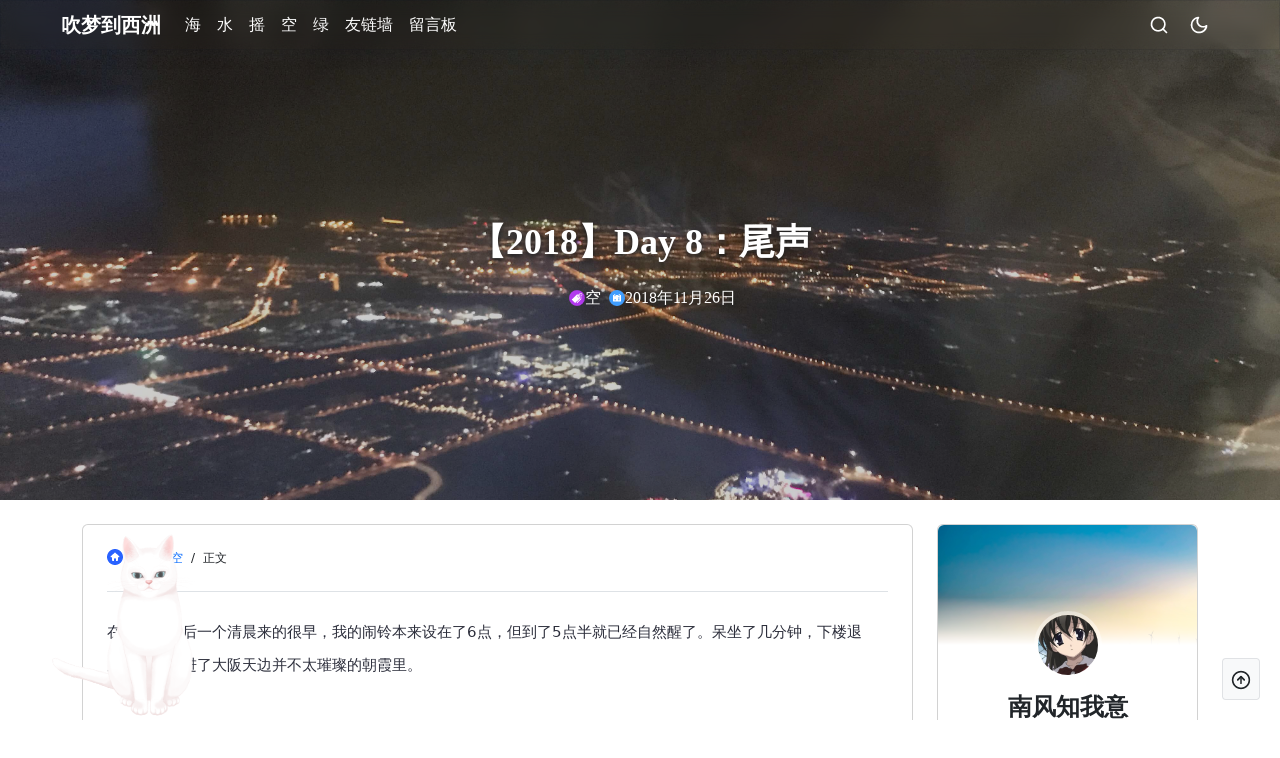

--- FILE ---
content_type: text/html; charset=UTF-8
request_url: https://sayabear.com/archives/20/
body_size: 10827
content:
<!DOCTYPE html>
<html lang="zh-cn">
<head>
    <meta charset="UTF-8">
    <meta name="viewport"
          content="width=device-width, initial-scale=1, maximum-scale=1, user-scalable=no, shrink-to-fit=no">
    <meta http-equiv="X-UA-Compatible" content="IE=edge, chrome=1">
            <meta property="og:site_name" content="吹梦到西洲"/>
        <meta property="og:type" content="article"/>
        <meta property="og:url" content="https://sayabear.com/archives/20/"/>
        <meta property="og:title" content="【2018】Day 8：尾声"/>
        <meta property="og:description" content="在日本的最后一个清晨来的很早，我的闹铃本来设在了6点，但到了5点半就已经自然醒了。呆坐了几分钟，下楼退房，一头扎进了大阪天边并不太璀璨的朝霞里。东三国搭乘御堂筋线坐一站到新大阪，步行十分钟到新大..."/>
        <meta property="og:image" content="https://cdn.sayabear.com/wp-content/uploads/2018/11/IMG_1507.jpg"/>
        <meta property="og:category" content="空"/>
        <meta property="article:author" content="南风知我意"/>
        <meta property="article:publisher" content="https://sayabear.com/"/>
        <meta property="article:published_time" content="2018-11-26T18:06:00+08:00"/>
        <meta property="article:published_first"
              content="吹梦到西洲, https://sayabear.com/archives/20/"/>
        <meta property="article:tag" content="游记"/>
        <meta name="description" content="在日本的最后一个清晨来的很早，我的闹铃本来设在了6点，但到了5点半就已经自然醒了。呆坐了几分钟，下楼退房，一头扎进了大阪天边并不太璀璨的朝霞里。东三国搭乘御堂筋线坐一站到新大阪，步行十分钟到新大..."/>
        <meta name="keywords" content="游记" />
<meta name="generator" content="Typecho 1.2.1" />
<meta name="template" content="Cuteen" />
<link rel="pingback" href="https://sayabear.com/action/xmlrpc" />
<link rel="EditURI" type="application/rsd+xml" title="RSD" href="https://sayabear.com/action/xmlrpc?rsd" />
<link rel="wlwmanifest" type="application/wlwmanifest+xml" href="https://sayabear.com/action/xmlrpc?wlw" />
<link rel="alternate" type="application/rss+xml" title="【2018】Day 8：尾声 &raquo; 吹梦到西洲 &raquo; RSS 2.0" href="https://sayabear.com/feed/archives/20/" />
<link rel="alternate" type="application/rdf+xml" title="【2018】Day 8：尾声 &raquo; 吹梦到西洲 &raquo; RSS 1.0" href="https://sayabear.com/feed/rss/archives/20/" />
<link rel="alternate" type="application/atom+xml" title="【2018】Day 8：尾声 &raquo; 吹梦到西洲 &raquo; ATOM 1.0" href="https://sayabear.com/feed/atom/archives/20/" />

		    <link rel="stylesheet" href="https://sayabear.com/usr/plugins/WenYu/assets/css/wenyu.css"></script>
		
			<style>
				body{cursor:url(https://sayabear.com/usr/plugins/WenYu/assets/images/a1.cur),default;}a,button,img{cursor:url(https://sayabear.com/usr/plugins/WenYu/assets/images/a2.cur),pointer !important;}
			</style>
			
				<script>
				function checkDebugger(){var d=new Date();debugger;var dur=Date.now()-d;if(dur<5){return false}else{return true}}function breakDebugger(){if(checkDebugger()){breakDebugger()}};breakDebugger();
				</script>
				
			<style>
				.img-full,.img-40px { transition: all 2.0s; }.img-full:hover,.img-40px:hover { transform: rotate(360deg); }
			</style>
			
				<style>
				    #sidebar-box .text-center{ transition: all 2.0s; }#sidebar-box .text-center:hover{ transform: rotate(360deg); }
				</style>
			
				<style>
				    #sidebar-box .sidebar-avatar{-webkit-animation:ani 2s linear infinite;}@keyframes ani{0%{box-shadow:0 0 0px #00BCD4;}25%{box-shadow:0 0 10px #00BCD4;}50%{box-shadow:0 0 20px #00BCD4;}75%{box-shadow:0 0 10px #00BCD4;}100%{box-shadow:0 0 0px #00BCD4;}}
				</style>
			
                <script src="https://sayabear.com/usr/plugins/WenYu/assets/Live2DMao/l2dwidget.min.js"></script>
                <script>
                 function show() {
                        config.model.jsonPath = "https://sayabear.com/usr/plugins/WenYu/assets/tororo/assets/tororo.model.json";
                        L2Dwidget.init(config)
                    }
                
                    // 配置文件官方API: https://l2dwidget.js.org/docs/class/src/index.js~L2Dwidget.html#instance-method-init
                    var config = {
                        model: {
                            jsonPath: "", // xxx.model.json 的路径
                        },
                        display: {
                            superSample: 1, // 超采样等级
                            width: 200, // canvas的宽度
                            height: 200, // canvas的高度
                            position: "left", // 显示位置：左或右
                            hOffset: 50, // canvas水平偏移
                            vOffset: 0, // canvas垂直偏移
                        },
                        mobile: {
                            show: false, // 是否在移动设备上显示
                            scale: 1, // 移动设备上的缩放
                            motion: true, // 移动设备是否开启重力感应
                        },
                        react: {
                            opacityDefault: 1, // 默认透明度
                            opacityOnHover: 1, // 鼠标移上透明度
                        },
                    }
                    window.onload = function () {
                        show();
                    }
                </script>
    		            <link rel="icon" type="image/png" href="https://cdn.sayabear.com/wp-content/uploads/2021/02/favicon.ico"><link rel="apple-touch-icon-precomposed" href="https://cdn.sayabear.com/wp-content/uploads/2021/02/favicon.ico">    <title>【2018】Day 8：尾声 - 吹梦到西洲</title>
        <link rel="stylesheet" href="https://sayabear.com/usr/themes/Cuteen/static/css/vendor.min.css">
            <link title="dark-prism" rel="stylesheet" href="https://sayabear.com/usr/themes/Cuteen/static/css/prism.css">
        <div id='LocalizeScript'><script type='text/javascript'>var CuteenConfig = {"theme_version":"5.15(20240520)","index":"https:\/\/sayabear.com","api":"https:\/\/sayabear.com\/cuteen\/api","page_size":"6","category_mid":"null","search_words":"null","post_cid":"20","static_cdn_url":"https:\/\/sayabear.com\/usr\/themes\/Cuteen\/static","is_login":false,"load_article_mode":"number","theme_url":"https:\/\/sayabear.com\/usr\/themes\/Cuteen","music_id":"id","music_media":"media","TopIndexArray":"[1,2,3]"};</script></div>    </head>
<script src="https://sayabear.com/usr/themes/Cuteen/static/js/font_3601434_nup6sgrztd.js"></script>
<style data-custom-style>
                #post-box a[data-fslightbox] {
        width: 100%;
        text-align: center;
    }

        
    
    </style><body>

<nav class="navbar navbar-expand-md fixed-top px-2 px-md-5 has-img" id="navPC">
    <div class="container-fluid">
        <ul class="navbar-nav d-md-none">
            <li class="nav-item navbar-icon">
                <svg class="icon icon-20 " aria-hidden="true" data-bs-toggle="offcanvas"
                     data-bs-target="#offcanvasNavbar">
                    <use xlink:href="#menu"></use>
                </svg>
            </li>
        </ul>

        <a class="navbar-brand m-0 me-md-3" href="https://sayabear.com/">
                            <div class="logo-text serif-font">
                    吹梦到西洲                </div>
                    </a>
        <div class="offcanvas offcanvas-start" tabindex="-1" id="offcanvasNavbar"
             aria-labelledby="offcanvasNavbarLabel">
            <div class="offcanvas-header">
                <h5 class="offcanvas-title" id="offcanvasNavbarLabel">吹梦到西洲</h5>
                <svg class='icon icon-20' aria-hidden='true' data-bs-dismiss="offcanvas" >
                    <use xlink:href='#x'></use>
                </svg>
            </div>
            <div class="offcanvas-body">
                <section class="d-md-none d-block sidebar-author position-relative">
                    <div class="sidebar-banner border-0"
                         style="background-image: url('https://cdn.sayabear.com/2024/10/19/671377642e661.jpg')"></div>
                    <div class="text-center">
                                                    <img class="sidebar-avatar" src="https://cdn.sayabear.com/wp-content/uploads/2021/02/v2-9aa55ae1ea0516f1b91ef32a30d7e0be_xl.jpg" alt="avatar">
                                            </div>
                    <h2 class="fw-bold serif-font mt-5 fs-4 text-center">南风知我意</h2>
                                        <div class="border-top">
                        <table class="text-center my-2 w-100 serif-font">
                            <tr class="fs-6 w-100">
                                <th>文章</th>
                                <th>评论</th>
                                <th>标签</th>
                            </tr>
                            <tr>
                                <td>52</td>
                                <td>140</td>
                                <td>7</td>
                            </tr>
                        </table>
                    </div>
                </section>

                <ul class="navbar-nav justify-content-start flex-grow-1 px-4 pt-4 px-md-0 pt-md-0 pe-md-3">
                    <li class="nav-item"><a target="_self" class="nav-link text-nowrap" href="https://sayabear.com/category/hai/">海</a></li><li class="nav-item"><a target="_self" class="nav-link text-nowrap" href="https://sayabear.com/category/shui/">水</a></li><li class="nav-item"><a target="_self" class="nav-link text-nowrap" href="https://sayabear.com/category/yao/">摇</a></li><li class="nav-item"><a target="_self" class="nav-link text-nowrap" href="https://sayabear.com/category/kong/">空</a></li><li class="nav-item"><a target="_self" class="nav-link text-nowrap" href="https://sayabear.com/category/lv/">绿</a></li><li class="nav-item"><a target="_self" class="nav-link text-nowrap" href="https://sayabear.com/links.html">友链墙</a></li><li class="nav-item"><a target="_self" class="nav-link text-nowrap" href="https://sayabear.com/comment.html">留言板</a></li>
                </ul>
            </div>

        </div>
        <ul class="navbar-nav">
            <li class="navbar-icon" data-bs-toggle="modal" data-bs-target="#searchModal">
                <svg class="icon icon-20" aria-hidden="true">
                    <use xlink:href="#search"></use>
                </svg>
            </li>
                        <li class="navbar-icon d-none d-md-inline-flex" onclick="Cuteen.DarkModeToggle();" data-bs-toggle="tooltip"
                data-bs-placement="bottom"
                title="昼夜切换">
                <svg class="icon icon-20 darkMode" aria-hidden="true">
                    <use xlink:href="#moon"></use>
                </svg>
            </li>
        </ul>
    </div>
</nav>

<div class="modal fade" id="searchModal" tabindex="-1" aria-labelledby="searchModalLabel" aria-hidden="true">
    <div class="modal-dialog modal-dialog-centered">
        <form class="modal-content" target="_blank">
            <div class="modal-header">
                <h5 class="modal-title" id="searchModalLabel">搜点什么</h5>
                <svg class='icon icon-20' aria-hidden='true' data-bs-dismiss="modal" >
                    <use xlink:href='#x'></use>
                </svg>
            </div>
            <div class="modal-body">
                <input value=""
                       autocomplete="off" class="form-control" name="s" type="text" placeholder="请输入搜索关键词……"
                       required/>
            </div>
            <div class="modal-footer">
                <button type="submit" class="btn btn-primary">点击搜索</button>
            </div>
        </form>
    </div>
</div>
<div id="hero-box" class="hero" style="background-image: url('https://cdn.sayabear.com/wp-content/uploads/2018/11/IMG_1507.jpg');height:500px;">
            <h3 class="post-title serif-font">【2018】Day 8：尾声</h3>
                <ul class="post-title-info serif-font">
                            <li class="md:flex d-none d-md-flex">
                    <svg class="icon" aria-hidden="true">
                        <use xlink:href="#biaoqian2"></use>
                    </svg>
                    <span>空</span>
                </li>
                        <li>
                <svg class="icon" aria-hidden="true">
                    <use xlink:href="#shijian"></use>
                </svg>
                <span>2018年11月26日</span>
            </li>
        </ul>
        </div>

<main id="wrap" class="container">



    <div class="row justify-content-center flex-row-reverse">
            <section class="col-lg-3">
        <div class="h-100 d-none d-lg-block mt-4">
            <section class="sidebar-author card">
                <div class="sidebar-banner"
                     style="background-image: url('https://cdn.sayabear.com/2024/10/19/671377642e661.jpg')"></div>
                <div class="text-center">
                                            <img class="sidebar-avatar" src="https://cdn.sayabear.com/wp-content/uploads/2021/02/v2-9aa55ae1ea0516f1b91ef32a30d7e0be_xl.jpg" alt="avatar">
                                    </div>
                <h2 class="fw-bold serif-font mt-5 fs-4 text-center">南风知我意</h2>
                                <div class="border-top">
                    <table class="text-center my-2 w-100 serif-font">
                        <tr class="fs-6 w-100">
                            <th>文章</th>
                            <th>评论</th>
                            <th>标签</th>
                        </tr>
                        <tr>
                            <td>52</td>
                            <td>140</td>
                            <td>7</td>
                        </tr>
                    </table>
                </div>
            </section>
            <section class="sidebar-comment-box card mt-4">
                <div class="px-4 py-2 my-2 d-flex align-items-center border-bottom">
                    <svg class="icon icon-20 me-1" aria-hidden="true">
                        <use xlink:href="#forhelp"></use>
                    </svg>
                    <span>最新回复</span>
                </div>
                                <div>
                                            <div class="px-3 my-2 text-xs">
                            <div class="d-flex justify-content-between mb-2">
                                <div class="d-flex align-items-center">
                                    <img class="sidebar-comment-avatar"
                                         src="https://cravatar.com/avatar/557811c50b6aad60acd687dbb495ffbc"
                                         alt="Judgement">
                                    <div>
                                        Judgement                                        <time class="d-flex align-items-center sidebar-comment-time">
                                             2025 年 09 月 07 日                                        </time>
                                    </div>
                                </div>

                            </div>
                            <a href="https://sayabear.com/archives/41/#comment-251" class="p-2 card sidebar-comment">
                                <div class="line-clamp-2">
                                    几年以后穿越回来，我悲哀的亲眼见证了“国产galgame”这个圈子的每一个人自己毁灭了这个圈子，山百合也好，片冈智，炒饭， windchaos等等，他们都犯下了无法原谅的罪孽<br>
All gone（TNO既视感）                                </div>
                            </a>
                        </div>
                                            <div class="px-3 my-2 text-xs">
                            <div class="d-flex justify-content-between mb-2">
                                <div class="d-flex align-items-center">
                                    <img class="sidebar-comment-avatar"
                                         src="https://q1.qlogo.cn/g?b=qq&nk=1958705154&s=4"
                                         alt="QLO❤">
                                    <div>
                                        QLO❤                                        <time class="d-flex align-items-center sidebar-comment-time">
                                             2025 年 08 月 02 日                                        </time>
                                    </div>
                                </div>

                            </div>
                            <a href="https://sayabear.com/archives/195/#comment-250" class="p-2 card sidebar-comment">
                                <div class="line-clamp-2">
                                    <img class="emoji" src="https://sayabear.com/usr/themes/Cuteen/static/img/emoji/aru/E884B8E7BAA2_2x.png"><img class="emoji" src="https://sayabear.com/usr/themes/Cuteen/static/img/emoji/aru/E884B8E7BAA2_2x.png">南风                                </div>
                            </a>
                        </div>
                                            <div class="px-3 my-2 text-xs">
                            <div class="d-flex justify-content-between mb-2">
                                <div class="d-flex align-items-center">
                                    <img class="sidebar-comment-avatar"
                                         src="https://q1.qlogo.cn/g?b=qq&nk=1324558821&s=4"
                                         alt="兎">
                                    <div>
                                        兎                                        <time class="d-flex align-items-center sidebar-comment-time">
                                             2025 年 08 月 01 日                                        </time>
                                    </div>
                                </div>

                            </div>
                            <a href="https://sayabear.com/archives/195/#comment-249" class="p-2 card sidebar-comment">
                                <div class="line-clamp-2">
                                    群友来点赞了，图片都从哪弄来的                                </div>
                            </a>
                        </div>
                                            <div class="px-3 my-2 text-xs">
                            <div class="d-flex justify-content-between mb-2">
                                <div class="d-flex align-items-center">
                                    <img class="sidebar-comment-avatar"
                                         src="https://cravatar.com/avatar/1fef422afd6faa1222bc7c306f28339a"
                                         alt="Popcorns">
                                    <div>
                                        Popcorns                                        <time class="d-flex align-items-center sidebar-comment-time">
                                             2025 年 08 月 01 日                                        </time>
                                    </div>
                                </div>

                            </div>
                            <a href="https://sayabear.com/archives/195/#comment-246" class="p-2 card sidebar-comment">
                                <div class="line-clamp-2">
                                    精彩！                                </div>
                            </a>
                        </div>
                                            <div class="px-3 my-2 text-xs">
                            <div class="d-flex justify-content-between mb-2">
                                <div class="d-flex align-items-center">
                                    <img class="sidebar-comment-avatar"
                                         src="https://q1.qlogo.cn/g?b=qq&nk=212245320&s=4"
                                         alt="阴天快乐">
                                    <div>
                                        阴天快乐                                        <time class="d-flex align-items-center sidebar-comment-time">
                                             2025 年 08 月 01 日                                        </time>
                                    </div>
                                </div>

                            </div>
                            <a href="https://sayabear.com/archives/195/#comment-245" class="p-2 card sidebar-comment">
                                <div class="line-clamp-2">
                                    第二时间赶到！<img class="emoji" src="https://sayabear.com/usr/themes/Cuteen/static/img/emoji/aru/E587BBE68E8C_2x.png">                                </div>
                            </a>
                        </div>
                                    </div>
            </section>
            <section class="sidebar-rand-box card mt-4">
                <div class="px-4 py-2 my-2 d-flex align-items-center border-bottom">
                    <svg class="icon icon-20 me-1" aria-hidden="true">
                        <use xlink:href="#eyeshield"></use>
                    </svg>
                    <span>随便看看</span>
                </div>
                                                    <div class="px-3 pb-3">
                        <div class="sidebar-rand-item">
                            <a class="sidebar-rand-img" href="https://sayabear.com/archives/138/"
                               style="background-image: url(https://cdn.sayabear.com/2023/hangzhou2022/IMG_1054.HEIC/cha);">
                            </a>
                            <div class="sidebar-rand-info">
                                <a href="https://sayabear.com/archives/138/">
                                    <div class="sidebar-rand-date"> 2023 年 10 月 08 日</div>
                                    <div class="sidebar-rand-title line-clamp-1">天堂很远，梦想很近</div>
                                </a>
                            </div>
                        </div>
                    </div>
                                    <div class="px-3 pb-3">
                        <div class="sidebar-rand-item">
                            <a class="sidebar-rand-img" href="https://sayabear.com/archives/33/"
                               style="background-image: url(https://cdn.sayabear.com/wp-content/uploads/2021/JAPAN2/5/ff460000cb5e364fd8fa.jpg);">
                            </a>
                            <div class="sidebar-rand-info">
                                <a href="https://sayabear.com/archives/33/">
                                    <div class="sidebar-rand-date"> 2019 年 11 月 23 日</div>
                                    <div class="sidebar-rand-title line-clamp-1">【2019】Day 6：迷雾</div>
                                </a>
                            </div>
                        </div>
                    </div>
                                    <div class="px-3 pb-3">
                        <div class="sidebar-rand-item">
                            <a class="sidebar-rand-img" href="https://sayabear.com/archives/106/"
                               style="background-image: url(https://cdn.sayabear.com/wp-content%2Fuploads%2F2021%2F04%2FIMG_1172.JPG);">
                            </a>
                            <div class="sidebar-rand-info">
                                <a href="https://sayabear.com/archives/106/">
                                    <div class="sidebar-rand-date"> 2021 年 04 月 01 日</div>
                                    <div class="sidebar-rand-title line-clamp-1">愚人节碎碎念</div>
                                </a>
                            </div>
                        </div>
                    </div>
                            </section>
        </div>
    </section>
        <div class="mt-4 col-lg-9">
            <section class="card">
                <div id="breadcrumbs" class="d-flex text-xs mx-4 py-4 border-bottom">
                    <div class="item d-flex items-center text-nowrap">
                        <svg class="icon me-1" aria-hidden="true"><use xlink:href="#home"></use></svg>
                        <a href="https://sayabear.com/" title="首页">首页</a>
                    </div>
                    <span class="mx-2">/</span>
                                            <span class="item">
                            <a href="https://sayabear.com/category/kong/"
                               title="空">空</a>
                        </span>
                        <span class="mx-2">/</span>
                                        <span class="item">正文</span>
                </div>
                <div id="post-box" class="my-4 px-3 px-md-4 h-100">
                                            <article class="typography" id="post">
                            <p>在日本的最后一个清晨来的很早，我的闹铃本来设在了6点，但到了5点半就已经自然醒了。呆坐了几分钟，下楼退房，一头扎进了大阪天边并不太璀璨的朝霞里。</p><p><a  data-fslightbox data-type="image" data-id="lightbox" href="https://cdn.sayabear.com/superbed/JAPAN1/8/1.jpg/ya"><img  class="lazy" data-src="https://cdn.sayabear.com/superbed/JAPAN1/8/1.jpg/ya"  alt="请输入图片描述" title="请输入图片描述"></a></p><p>东三国搭乘御堂筋线坐一站到新大阪，步行十分钟到新大阪搭乘新干线，走过的全都是来时的路：京都，名古屋，以及东京。很难说我对它们怀着怎样的情感，短短的半天或者一天的时间还很难感受到这些城市还蕴藏着哪些秘密与故事。它们，留给我探索的东西还有太多。</p><p><a  data-fslightbox data-type="image" data-id="lightbox" href="https://cdn.sayabear.com/superbed/JAPAN1/8/2.jpg/ya"><img  class="lazy" data-src="https://cdn.sayabear.com/superbed/JAPAN1/8/2.jpg/ya"  alt="请输入图片描述" title="请输入图片描述"></a></p><p>但是，比起那些跟着旅游团毫无自由的拍照族相比，我觉得我已经足够幸运。至少，我可以去各个神庙参拜、求签、盖上御朱印；我可以用蹩脚的日语和翻译软件去问日本人应该怎么步行去并不在推荐旅游线路上的河口浅间神社；我可以在冷风中吹三个半小时，就为了等待会在深秋的桑名举行的花火大会……写下这些，我才明白，我珍惜的并不是去了哪里，而是在这一路上我所经历的一切。</p><p><a  data-fslightbox data-type="image" data-id="lightbox" href="https://cdn.sayabear.com/superbed/JAPAN1/8/3.jpg/ya"><img  class="lazy" data-src="https://cdn.sayabear.com/superbed/JAPAN1/8/3.jpg/ya"  alt="请输入图片描述" title="请输入图片描述"></a></p><p>成田空港很大，很好逛，但是我狭小的登机箱已经装不下更多的东西了。我不知道这算不算遗憾，因为连我自己也不知道下一次来到日本会是什么时候，什么地点，和谁一起，但是总觉得未来我还会来的，我也不知道是什么心态在坚持我的这种莫名其妙的信念——</p><p>或许，我只是为了把我的御朱印帐盖满？</p><p><a  data-fslightbox data-type="image" data-id="lightbox" href="https://cdn.sayabear.com/superbed/JAPAN1/8/4.jpg/ya"><img  class="lazy" data-src="https://cdn.sayabear.com/superbed/JAPAN1/8/4.jpg/ya"  alt="请输入图片描述" title="请输入图片描述"></a></p><p>国航的返程航班延误了一个小时才起飞，在飞机上我才意识到，这是我第一次在旅途中度过自己的生日。我不知道这算不算什么“有意义的事情”，但至少，这是不一样的一天。</p><p>祝自己生日快乐吧。</p><p>毕竟再过几个小时，又是新的一天了。</p><p><em>（第一部 完）</em></p>                        </article>

                        <div class="d-flex pt-4 mt-5 align-items-center border-top">
                            <svg class="icon icon-20 me-1" aria-hidden="true">
                                <use xlink:href="#biaoqian1"></use>
                            </svg>
                            <div class="d-flex flex-wrap align-items-center text-xs space-x-2 space-y-2" id="tag">
                                <a href="https://sayabear.com/tag/%E6%B8%B8%E8%AE%B0/">游记</a>                            </div>
                        </div>

                        
                        <div class="text-center d-flex justify-content-center my-2">
                                                                                </div>
                        <div class="row m-0">
                            <div class="col-6 post-link-box rounded-start">
                                <a class="prev-card-img serif-font" href="https://sayabear.com/archives/19/"
                                   style="background-image: url(https://cdn.sayabear.com/wp-content/uploads/2018/11/IMG_1323.jpg);">
                                                                            <span class="line-clamp-2 np-text">【2018】Day 7：鹿海</span>
                                                                        <div class="text-xs post-link-text">« 上一篇</div>
                                </a>
                            </div>

                            <div class="col-6 post-link-box rounded-end">
                                <a class="next-card-img serif-font" href="https://sayabear.com/archives/21/"
                                   style="background-image: url(https://cdn.sayabear.com/wp-content/uploads/2019/02/2019020117163683.jpg);">
                                                                            <div class="line-clamp-2 np-text">歌到南风</div>
                                                                        <div class="text-xs post-link-text">下一篇 »</div>
                                </a>
                            </div>
                        </div>
                                    </div>
            </section>
                            
<section id="comments" class="card my-4 py-4 px-md-4 px-3">
    <div class="mb-4 d-flex align-items-center px-2 px-md-0">
        <svg class="icon icon-20 me-1" aria-hidden="true">
            <use xlink:href="#pinglun1"></use>
        </svg>
        评论区
    </div>
    <div class="comment-input-warp" id="respond-post-20">
        <form class="row g-3" id="comment-form" method="post" data-action="https://sayabear.com/archives/20/comment">
                            <div class="col-md-6 d-inline-flex align-items-center">
                    <img id="comment-author-avatar" width="32" height="32"
                         src="https://sayabear.com/usr/themes/Cuteen/static/img/avatar.svg" class="rounded-circle me-2 border border-2"
                         alt="头像">
                    <input id="comment-qq" type="text" class="form-control" placeholder="填写QQ获取邮箱与昵称"
                           aria-label="QQ">
                </div>
                <div class="col-md-6">
                    <input id="author" name="author" type="text" class="form-control" placeholder="昵称"
                           aria-label="昵称" value="" required>
                </div>
                <div class="col-md-6">
                    <input id="mail" name="mail" type="text" class="form-control" placeholder="邮箱" aria-label="邮箱"
                           value="" required>
                </div>
                <div class="col-md-6">
                    <input id="url" name="url" type="text" class="form-control" placeholder="http(s)://主页"
                           aria-label="主页"
                           value="" >
                </div>
                        <div class="col-md-12">
                    <textarea id="comment-textarea" rows="3" class="form-control" name="text" placeholder="评论内容"
                              aria-label="评论内容" required></textarea>
            </div>
            <div class="d-flex justify-content-between">
                <div class="position-relative">
                    <button id="OwO-btn" type="button" class="btn btn-link">✪ω✪</button>
                    <div id="OwO" class="OwO"></div>
                </div>
                <button type="submit" class="btn btn-primary" onclick="Cuteen.Comment(this)">提交评论</button>
            </div>
        </form>
    </div>
    <div id="post-comment-list" class="my-4">
        <ol class="comment-list">    <div id="comment-221" class="comment-parent">
        <div class="d-flex comment-item">
            <img class="avatar flex-shrink-0" src="https://cravatar.com/avatar/ec4401c933e1c6f44c6c7de2e116a4e8" alt="头像">
            <div class="flex-grow-1 ms-2 content">
                <div class="text-xs d-flex justify-content-between align-items-center mb-1">
                    <div class="left-info d-flex align-items-center">
                        <span class="name me-2"><a class="a-none" href="http://bfbikes.com" rel="external nofollow" target="_blank">qjmxfcjajo</a></span><br class="d-sm-none"/>
                        <span class="me-1">&nbsp;&nbsp;<svg class="icon me-1" aria-hidden="true"><use xlink:href="#chrome"></use></svg></span>
                        <span><svg class="icon me-1" aria-hidden="true"><use xlink:href="#windows"></use></svg></span>
                    </div>
                </div>
                <div class="text-xs d-flex justify-content-between align-items-center">
                    <time class="text-xs">2025年03月03日 00:43</time>
                    <div>
                        <span
                            class="comment-reply cp-comment-221 comment-reply-link"><a href="https://sayabear.com/archives/20/?replyTo=221#respond-post-20" rel="nofollow" onclick="return TypechoComment.reply('comment-221', 221);">回复</a></span>
                        <span id="cancel-comment-reply"
                              class="cancel-comment-reply cl-comment-221 comment-reply-link"
                              style="display:none"><a id="cancel-comment-reply-link" href="https://sayabear.com/archives/20/#respond-post-20" rel="nofollow" style="display:none" onclick="return TypechoComment.cancelReply();">取消</a></span>
                    </div>
                </div>
                <div class="comment-text rounded-1">
                                        <p>反讽手法运用娴熟，令人会心一笑。</p>                </div>
            </div>
        </div>
            </div>
    <div id="comment-27" class="comment-parent">
        <div class="d-flex comment-item">
            <img class="avatar flex-shrink-0" src="https://cravatar.com/avatar/d41d8cd98f00b204e9800998ecf8427e" alt="头像">
            <div class="flex-grow-1 ms-2 content">
                <div class="text-xs d-flex justify-content-between align-items-center mb-1">
                    <div class="left-info d-flex align-items-center">
                        <span class="name me-2">督哒子</span><br class="d-sm-none"/>
                        <span class="me-1">&nbsp;&nbsp;<svg class="icon me-1" aria-hidden="true"><use xlink:href="#chrome"></use></svg></span>
                        <span><svg class="icon me-1" aria-hidden="true"><use xlink:href="#windows"></use></svg></span>
                    </div>
                </div>
                <div class="text-xs d-flex justify-content-between align-items-center">
                    <time class="text-xs">2018年12月01日 21:31</time>
                    <div>
                        <span
                            class="comment-reply cp-comment-27 comment-reply-link"><a href="https://sayabear.com/archives/20/?replyTo=27#respond-post-20" rel="nofollow" onclick="return TypechoComment.reply('comment-27', 27);">回复</a></span>
                        <span id="cancel-comment-reply"
                              class="cancel-comment-reply cl-comment-27 comment-reply-link"
                              style="display:none"><a id="cancel-comment-reply-link" href="https://sayabear.com/archives/20/#respond-post-20" rel="nofollow" style="display:none" onclick="return TypechoComment.cancelReply();">取消</a></span>
                    </div>
                </div>
                <div class="comment-text rounded-1">
                                        <p>小姐姐的文读着真舒适鸭。<br>
PS：x m s l QuQ</p>                </div>
            </div>
        </div>
            </div>
</ol>        <div class="All_Pagination">
                    </div>
    </div>

</section>


<script type="text/javascript">
    (function () {
        window.TypechoComment = {
            dom: function (id) {
                return document.getElementById(id)
            },
            pom: function (id) {
                return document.getElementsByClassName(id)[0]
            },
            iom: function (id, dis) {
                var alist = document.getElementsByClassName(id);
                if (alist) {
                    for (var idx = 0; idx < alist.length; idx++) {
                        var mya = alist[idx];
                        mya.style.display = dis
                    }
                }
            },
            create: function (tag, attr) {
                var el = document.createElement(tag);
                for (var key in attr) {
                    el.setAttribute(key, attr[key])
                }
                return el
            },
            reply: function (cid, coid) {
                var comment = this.dom(cid),
                    response = this.dom("respond-post-20"),
                    input = this.dom("comment-parent"),
                    form = "form" === response.tagName ? response : response.getElementsByTagName("form")[0],
                    textarea = response.getElementsByTagName("textarea")[0];
                if (null == input) {
                    input = this.create("input", {
                        "type": "hidden",
                        "name": "parent",
                        "id": "comment-parent"
                    });
                    form.appendChild(input)
                }
                input.setAttribute("value", coid);
                if (null == this.dom("comment-form-place-holder")) {
                    var holder = this.create("div", {
                        "id": "comment-form-place-holder"
                    });
                    response.parentNode.insertBefore(holder, response)
                }
                comment.children[0].insertAdjacentElement('afterend', response);
                this.iom("comment-reply", "");
                this.pom("cp-" + cid).style.display = "none";
                this.iom("cancel-comment-reply", "none");
                this.pom("cl-" + cid).style.display = "";
                if (null != textarea && "text" === textarea.name) textarea.focus()
                return false
            },
            cancelReply: function () {
                var response = this.dom("respond-post-20"),
                    holder = this.dom("comment-form-place-holder"),
                    input = this.dom("comment-parent");
                if (null != input) input.parentNode.removeChild(input)
                if (null == holder) return true
                this.iom("comment-reply", "");
                this.iom("cancel-comment-reply", "none");
                holder.parentNode.insertBefore(response, holder);
                return false
            }
        }
    })();

</script>


            
        </div>
    </div>


</main>

<footer id="footer" class="bg-white p-4 text-center mt-4">
    <p class="small">
        &copy; 2026        <a href="https://sayabear.com/">吹梦到西洲</a>
    </p>
    <p class="small">
                    <svg class='icon icon-20' aria-hidden='true'>
                <use xlink:href='#ICP'></use>
            </svg>
            <a href="https://beian.miit.gov.cn/#/Integrated/index" target="_blank"> 皖ICP备19002893号-3</a>
                    </p>
    <!-- 此处版权可以修改或删除，建议保留，谢谢 -->
    <p class="small"> Powered by <a href="http://typecho.org" target="_blank">Typecho</a> ※ Theme is <a
                href="https://blog.zwying.com" target="_blank">Cuteen</a></p>
</footer>

    <div id="tool" class="d-grid gap-1">
                <div onclick="Cuteen.DarkModeToggle();" class="right-btn-icon p-2 d-block d-sm-none">
            <svg class="icon icon-20 darkMode" aria-hidden="true">
                <use xlink:href="#moon"></use>
            </svg>
        </div>
        <div class="right-btn-icon p-2" onclick="window.scroll({top: 0, left: 0, behavior: 'smooth'});">
            <svg class="icon icon-20" aria-hidden="true">
                <use xlink:href="#arrow-up-circle"></use>
            </svg>
        </div>
    </div>
    <!--Headroom-->
    <!--MathJax-->
    <script async id="MathJax-script" src="https://sayabear.com/usr/themes/Cuteen/static/js/mathjax/tex-chtml.js"></script>
    <script>
        MathJax = {
            options: {renderActions: {addMenu: [0, "", ""]}},
            tex: {inlineMath: [["$", "$"], ["\\(", "\\)"]]},
            svg: {fontCache: "global"}
        }
    </script>

    <script src="https://sayabear.com/usr/themes/Cuteen/static/js/message.js"></script>
    <script src="https://sayabear.com/usr/themes/Cuteen/static/js/OwO.js"></script>
    <script src="https://sayabear.com/usr/themes/Cuteen/static/js/lazyload.min.js"></script>
    <script src="https://sayabear.com/usr/themes/Cuteen/static/js/fslightbox.js"></script>
    <script src="https://sayabear.com/usr/themes/Cuteen/include/prism.js"></script>
    <script src="https://sayabear.com/usr/themes/Cuteen/static/js/main.js"></script>
    <script src="https://sayabear.com/usr/themes/Cuteen/static/js/bootstrap.bundle.min.js"></script>
    <script src="https://sayabear.com/usr/themes/Cuteen/static/js/smooth.min.js"></script>
<script type="text/javascript" src="https://sayabear.com/usr/plugins/WenYu/assets/js/public.js"></script>
				<script>
					if(sessionStorage.getItem("isReload")==null){setTimeout(function(){$.message({title:getTimeState(),message:"欢迎访问 "+$(".m-t-sm").find(".text-lt").text()+" ！",type:"success",autoHide:!1,time:"5000"})},1000);sessionStorage.setItem("isReload",true)}
				</script>
				</body>
</html>

--- FILE ---
content_type: text/css
request_url: https://sayabear.com/usr/plugins/WenYu/assets/css/wenyu.css
body_size: 500
content:
.text_centere{text-align:center;}.text_noselect{user-select:none;}.text_side_lv{padding:10px 20px;border-left:5px solid #28a745;background:#f8f9fa;border-radius:3px;}.text_side_huang{padding:10px 20px;border-left:5px solid #ffc107;background:#f8f9fa;border-radius:3px;}.text_side_hong{padding:10px 20px;border-left:5px solid #dc3545;background:#f8f9fa;border-radius:3px;}.text_side_lan{padding:10px 20px;border-left:5px solid #0d6efd;background:#f8f9fa;border-radius:3px;}.text_color{background-image:linear-gradient( to left,orangered,orange,gold,lightgreen,cyan,dodgerblue,mediumpurple,hotpink,orangered);background-size:110vw;-webkit-background-clip:text;background-clip:text;color:transparent;-webkit-animation:rainbowan 60s linear infinite;animation:rainbowan 60s linear infinite;}@-webkit-keyframes rainbowan{to{background-position:-2000vw;}}.text_bold{font-weight:bold;}.text_italics{font-style:italic;}.img_noselect{-webkit-user-drag:none;}.img_circular{border-radius:50%;}.img_shadow{border:1px solid #ccc;box-shadow:0 0 5px rgba(0,0,0,.2);}.img_Rcorners{border-radius:5px;}.img_shadow_Rcorners{border-radius:5px;border:1px solid #ccc;box-shadow:0 0 5px rgba(0,0,0,.2);}.img_gray{-webkit-filter:grayscale(100%);}

--- FILE ---
content_type: text/css
request_url: https://sayabear.com/usr/themes/Cuteen/static/css/prism.css
body_size: 2343
content:
/* PrismJS 1.26.0
https://prismjs.com/download.html#themes=prism-okaidia&languages=[base64]&plugins=line-highlight+line-numbers+show-language+highlight-keywords+toolbar+copy-to-clipboard+download-button */
code[class*=language-], pre[class*=language-] {
    color: #f8f8f2;
    background: 0 0;
    text-shadow: 0 1px rgba(0, 0, 0, .3);
    font-family: 'Cascadia Mono','Microsoft YaHei', Consolas, Monaco, 'Andale Mono', 'Ubuntu Mono', monospace;
    font-size: 13px;
    text-align: left;
    white-space: pre;
    word-spacing: normal;
    word-break: normal;
    word-wrap: normal;
    line-height: 1.5rem;
    tab-size: 4;
    -webkit-hyphens: none;
    -moz-hyphens: none;
    -ms-hyphens: none;
    hyphens: none
}

pre[class*=language-] {
    padding: 1em;
    overflow: auto;
    border-radius: .3em
}

:not(pre) > code[class*=language-], pre[class*=language-] {
    background: #272822
}

:not(pre) > code[class*=language-] {
    padding: .1em;
    border-radius: .3em;
    white-space: normal
}

.token.cdata, .token.comment, .token.doctype, .token.prolog {
    color: #8292a2
}

.token.punctuation {
    color: #f8f8f2
}

.token.namespace {
    opacity: .7
}

.token.constant, .token.deleted, .token.property, .token.symbol, .token.tag {
    color: #f92672
}

.token.boolean, .token.number {
    color: #ae81ff
}

.token.attr-name, .token.builtin, .token.char, .token.inserted, .token.selector, .token.string {
    color: #a6e22e
}

.language-css .token.string, .style .token.string, .token.entity, .token.operator, .token.url, .token.variable {
    color: #f8f8f2
}

.token.atrule, .token.attr-value, .token.class-name, .token.function {
    color: #e6db74
}

.token.keyword {
    color: #66d9ef
}

.token.important, .token.regex {
    color: #fd971f
}

.token.bold, .token.important {
    font-weight: 700
}

.token.italic {
    font-style: italic
}

.token.entity {
    cursor: help
}

pre[data-line] {
    position: relative;
    padding: 1em 0 1em 3em
}

.line-highlight {
    position: absolute;
    left: 0;
    right: 0;
    padding: inherit 0;
    margin-top: 1em;
    background: hsla(24, 20%, 50%, .08);
    background: linear-gradient(to right, hsla(24, 20%, 50%, .1) 70%, hsla(24, 20%, 50%, 0));
    pointer-events: none;
    line-height: inherit;
    white-space: pre
}

@media print {
    .line-highlight {
        -webkit-print-color-adjust: exact;
        color-adjust: exact
    }
}

.line-highlight:before, .line-highlight[data-end]:after {
    content: attr(data-start);
    position: absolute;
    top: .4em;
    left: .6em;
    min-width: 1em;
    padding: 0 .5em;
    background-color: hsla(24, 20%, 50%, .4);
    color: #f4f1ef;
    font: bold 65%/1.5 sans-serif;
    text-align: center;
    vertical-align: .3em;
    border-radius: 999px;
    text-shadow: none;
    box-shadow: 0 1px #fff
}

.line-highlight[data-end]:after {
    content: attr(data-end);
    top: auto;
    bottom: .4em
}

.line-numbers .line-highlight:after, .line-numbers .line-highlight:before {
    content: none
}

pre[id].linkable-line-numbers span.line-numbers-rows {
    pointer-events: all
}

pre[id].linkable-line-numbers span.line-numbers-rows > span:before {
    cursor: pointer
}

pre[id].linkable-line-numbers span.line-numbers-rows > span:hover:before {
    background-color: rgba(128, 128, 128, .2)
}

pre[class*=language-].line-numbers {
    position: relative;
    padding-left: 3.8em;
    counter-reset: linenumber
}

pre[class*=language-].line-numbers > code {
    position: relative;
    white-space: inherit;
    padding: 0;
    margin: 0;
}

.line-numbers .line-numbers-rows {
    position: absolute;
    pointer-events: none;
    top: 0;
    font-size: 100%;
    left: -3.8em;
    width: 3em;
    letter-spacing: -1px;
    border-right: 1px solid #999;
    -webkit-user-select: none;
    -moz-user-select: none;
    -ms-user-select: none;
    user-select: none
}

.line-numbers-rows > span {
    display: block;
    counter-increment: linenumber;

}

.line-numbers-rows > span:before {
    content: counter(linenumber);
    color: #999;
    display: block;
    padding-right: .8em;
    text-align: right
}

div.code-toolbar {
    position: relative
}

div.code-toolbar > .toolbar {
    position: absolute;
    z-index: 10;
    top: .3em;
    right: .2em;
    transition: opacity .3s ease-in-out;
    opacity: 0
}

div.code-toolbar:hover > .toolbar {
    opacity: 1
}

div.code-toolbar:focus-within > .toolbar {
    opacity: 1
}

div.code-toolbar > .toolbar > .toolbar-item {
    display: inline-block
}

div.code-toolbar > .toolbar > .toolbar-item > a {
    cursor: pointer
}

div.code-toolbar > .toolbar > .toolbar-item > button {
    background: 0 0;
    border: 0;
    color: inherit;
    font: inherit;
    line-height: normal;
    overflow: visible;
    padding: 0;
    -webkit-user-select: none;
    -moz-user-select: none;
    -ms-user-select: none
}

div.code-toolbar > .toolbar > .toolbar-item > a, div.code-toolbar > .toolbar > .toolbar-item > button, div.code-toolbar > .toolbar > .toolbar-item > span {
    color: #bbb;
    font-size: .8em;
    padding: 0 .5em;
    background: #f5f2f0;
    background: rgba(224, 224, 224, .2);
    box-shadow: 0 2px 0 0 rgba(0, 0, 0, .2);
    border-radius: .5em
}

div.code-toolbar > .toolbar > .toolbar-item > a:focus, div.code-toolbar > .toolbar > .toolbar-item > a:hover, div.code-toolbar > .toolbar > .toolbar-item > button:focus, div.code-toolbar > .toolbar > .toolbar-item > button:hover, div.code-toolbar > .toolbar > .toolbar-item > span:focus, div.code-toolbar > .toolbar > .toolbar-item > span:hover {
    /*color: inherit;*/
    text-decoration: none
}

.code-toolbar{
    position: relative;
    background: #000;
    padding-top: 2.5rem;
}
.code-toolbar::before{
    content: " ";
    position: absolute;
    border-radius: 50%;
    background: #fc625d;
    width: 0.6875rem;
    height: 0.6875rem;
    left: 1.375rem;
    top: 0.9rem;
    box-shadow: 1.25rem 0 #fdbc40, 2.5rem 0 #35cd4b;
    z-index: 2;
}

pre[class*="language-"].line-numbers {
    position: relative;
    /*修改*/
    padding: 3px 3px 3px 3.8em;
    counter-reset: linenumber;
    max-height: 400px;/*修改*/
    background: #151515;/*修改*/
    border: none;
}



--- FILE ---
content_type: application/javascript
request_url: https://sayabear.com/usr/themes/Cuteen/static/js/OwO.js
body_size: 1483
content:
class OwO {
    constructor(option) {
        const defaultOption = {
            logo: 'OwO表情',
            button: document.getElementById('OwO-btn'),
            container: document.getElementById('OwO'),
            target: document.getElementById('comment-textarea'),
            position: 'down',
            width: '100%',
            maxHeight: '250px',
            api: CuteenConfig.static_cdn_url + '/img/emoji/emoji.json'
        };
        option = Object.assign({}, defaultOption, option);

        this.container = option.container;
        this.button = option.button;
        this.target = option.target;
        if (option.position === 'up') {
            this.container.classList.add('OwO-up');
        }


        const xhr = new XMLHttpRequest();
        xhr.onreadystatechange = () => {
            if (xhr.readyState === 4) {
                if (xhr.status >= 200 && xhr.status < 300 || xhr.status === 304) {
                    this.odata = JSON.parse(xhr.responseText);
                    this.init(option);
                } else {
                    console.log('OwO data request was unsuccessful: ' + xhr.status);
                }
            }
        };
        xhr.open('get', option.api, true);
        xhr.send(null);
    }

    init(option) {
        this.area = option.target;
        this.packages = Object.keys(this.odata);

        // fill in HTML <div class="OwO-logo"><span>${option.logo}</span></div>
        let html = `
            
            <div class="OwO-body" style="width: ${option.width}">`;

        for (let i = 0; i < this.packages.length; i++) {

            html += `
                <ul class="OwO-items OwO-items-${this.odata[this.packages[i]].type}" style="max-height: ${parseInt(option.maxHeight) - 53 + 'px'};">`;

            let opackage = this.odata[this.packages[i]].container;
            for (let i = 0; i < opackage.length; i++) {

                html += `
<li class="OwO-item" title="${opackage[i].text}" data-id="${opackage[i].data}">
<img class="emoji lazy" data-src="${CuteenConfig.static_cdn_url }/img/${ opackage[i].icon}" alt="${opackage[i].text}"/></li>`;
            }
            html += `
                </ul>`;
        }

        html += `
                <div class="OwO-bar">
                    <ul class="OwO-packages">`;

        for (let i = 0; i < this.packages.length; i++) {

            html += `<li><span>${this.packages[i]}</span></li>`
        }

        html += `
                    </ul>
                </div>
            </div>
            `;
        this.container.innerHTML = html;

        this.button.addEventListener('click', () => {
            this.toggle();
        });

        this.container.getElementsByClassName('OwO-body')[0].addEventListener('click', (e) => {
            let target = null;
            if (e.target.classList.contains('OwO-item')) {
                target = e.target;
            } else if (e.target.parentNode.classList.contains('OwO-item')) {
                target = e.target.parentNode;
            }
            if (target) {
                const cursorPos = this.area.selectionEnd;
                let areaValue = this.area.value;
                this.area.value = areaValue.slice(0, cursorPos) + target.dataset.id + areaValue.slice(cursorPos);
                this.area.focus();
                this.toggle();
            }
        });

        this.packagesEle = this.container.getElementsByClassName('OwO-packages')[0];
        for (let i = 0; i < this.packagesEle.children.length; i++) {
            ((index) => {
                this.packagesEle.children[i].addEventListener('click', () => {
                    this.tab(index);
                });
            })(i);
        }

        this.tab(0);
    }

    toggle() {
        if (this.container.classList.contains('OwO-open')) {
            this.container.classList.remove('OwO-open');
        } else {
            this.container.classList.add('OwO-open');
            Cuteen.LazyLoad()
        }
    }

    tab(index) {
        const itemsShow = this.container.getElementsByClassName('OwO-items-show')[0];
        if (itemsShow) {
            itemsShow.classList.remove('OwO-items-show');
        }
        this.container.getElementsByClassName('OwO-items')[index].classList.add('OwO-items-show');

        const packageActive = this.container.getElementsByClassName('OwO-package-active')[0];
        if (packageActive) {
            packageActive.classList.remove('OwO-package-active');
        }
        this.packagesEle.getElementsByTagName('li')[index].classList.add('OwO-package-active');
    }
}

--- FILE ---
content_type: application/javascript
request_url: https://sayabear.com/usr/themes/Cuteen/static/js/message.js
body_size: 5384
content:
/**
 * 一款优雅的原生JS页面消息提示插件，兼容性良好，无任何依赖
 *
 * @author 或许吧（jesseqin）
 * @origin https://www.jq22.com/jquery-info23550
 * @modified Myles Yang
 * @gitee 
 * @github 
 */
;(function (root, Msg) {
	if (typeof exports === 'object' && typeof module !== 'undefined') {
		module.exports = Msg
	} else if (typeof define === 'function' && define.amd) {
		define([], function () {
			return Msg(root);
		});
	} else {
		root.Qmsg = Msg(root);
	}
})(this, function (global) {
	'use strict';

	// assign 兼容处理
	if (typeof Object.assign != 'function') {
		Object.assign = function (target) {
			if (target == null) {
				throw new TypeError('Cannot convert undefined or null to object');
			}

			target = Object(target);
			for (var index = 1; index < arguments.length; index++) {
				var source = arguments[index];
				if (source != null) {
					for (var key in source) {
						if (Object.prototype.hasOwnProperty.call(source, key)) {
							target[key] = source[key];
						}
					}
				}
			}
			return target;
		}
	}

	// 'classList' 兼容处理，add，remove不支持传入多个cls参数
	if (!("classList" in document.documentElement)) {
		Object.defineProperty(HTMLElement.prototype, 'classList', {
			get: function () {
				var self = this;

				function update(fn) {
					return function (value) {
						var classes = self.className.split(/\s+/g),
							index = classes.indexOf(value);
						fn(classes, index, value);
						self.className = classes.join(" ");
					}
				}

				return {
					add: update(function (classes, index, value) {
						if (!~index) classes.push(value);
					}),

					remove: update(function (classes, index) {
						if (~index) classes.splice(index, 1);
					}),

					toggle: update(function (classes, index, value) {
						if (~index)
							classes.splice(index, 1);
						else
							classes.push(value);
					}),

					contains: function (value) {
						return !!~self.className.split(/\s+/g).indexOf(value);
					},

					item: function (i) {
						return self.className.split(/\s+/g)[i] || null;
					}
				};
			}
		});
	}

	/**
	 * 声明插件名称
	 */
	var PLUGIN_NAME = "qmsg";

	/**
	 * 命名空间 用于css和事件
	 */
	var NAMESPACE = global && global.QMSG_GLOBALS && global.QMSG_GLOBALS.NAMESPACE || PLUGIN_NAME;

	/**
	 * 状态 & 动画
	 * 显示中，显示完成，关闭中
	 */
	var STATES = {
		opening: 'MessageMoveIn',
		done: '',
		closing: 'MessageMoveOut'
	}

	/**
	 * 全局默认配置
	 * 可在引入js之前通过QMSG_GLOBALS.DEFAULTS进行配置
	 * position {String} 位置，仅支持'center','right','left',默认'center'
	 * type {String} 类型，支持'info','warning','success','error','loading'
	 * showClose {Boolean} 是否显示关闭图标，默认为false不显示
	 * timeout {Number} 多久后自动关闭，单位ms,默认2500
	 * autoClose {Boolean} 是否自动关闭，默认true,注意在type为loading的时候自动关闭为false
	 * content {String} 提示的内容
	 * onClose {Function} 关闭的回调函数
	 */
	var DEFAULTS = Object.assign({
		position: 'center',
		type: "info",
		showClose: false,
		timeout: 5000,
		animation: true,
		autoClose: true,
		content: "",
		onClose: null,
		maxNums: 5,
		html: false
	}, global && global.QMSG_GLOBALS && global.QMSG_GLOBALS.DEFAULTS);

	/**
	 * 设置icon html代码
	 */
	var ICONS = {
		info: '<svg viewBox="0 0 1024 1024" xmlns="http://www.w3.org/2000/svg" width="16" height="16"><path d="M512 64q190.016 4.992 316.512 131.488T960 512q-4.992 190.016-131.488 316.512T512 960q-190.016-4.992-316.512-131.488T64 512q4.992-190.016 131.488-316.512T512 64zm67.008 275.008q26.016 0 43.008-15.488t16.992-41.504-16.992-41.504-42.496-15.488-42.496 15.488-16.992 41.504 16.992 41.504 42.016 15.488zm12 360q0-6.016.992-16T592 664l-52.992 60.992q-8 8.992-16.512 14.016T508 742.016q-8.992-4-8-14.016l88-276.992q4.992-28-8.992-48t-44.992-24q-35.008.992-76.512 29.504t-72.512 72.512v15.008q-.992 10.016 0 19.008l52.992-60.992q8-8.992 16.512-14.016T468 437.024q10.016 4.992 7.008 16l-87.008 276q-7.008 24.992 7.008 44.512T444 800.032q50.016-.992 84-28.992t63.008-72z" fill="#909399"/></svg>',
		warning: '<svg viewBox="0 0 1024 1024" xmlns="http://www.w3.org/2000/svg" width="16" height="16"><path d="M512 64C264.64 64 64 264.64 64 512c0 247.424 200.64 448 448 448 247.488 0 448-200.576 448-448 0-247.36-200.512-448-448-448zm0 704c-26.432 0-48-21.504-48-48s21.568-48 48-48c26.624 0 48 21.504 48 48s-21.376 48-48 48zm48-240c0 26.56-21.376 48-48 48-26.432 0-48-21.44-48-48V304c0-26.56 21.568-48 48-48 26.624 0 48 21.44 48 48v224z" fill="#E6A23C"/></svg>',
		error: '<svg viewBox="0 0 1024 1024" xmlns="http://www.w3.org/2000/svg" width="16" height="16"><path d="M512 64C264.58 64 64 264.58 64 512s200.58 448 448 448 448-200.57 448-448S759.42 64 512 64zm158.39 561.14a32 32 0 1 1-45.25 45.26L512 557.26 398.86 670.4a32 32 0 0 1-45.25-45.26L466.75 512 353.61 398.86a32 32 0 0 1 45.25-45.25L512 466.74l113.14-113.13a32 32 0 0 1 45.25 45.25L557.25 512z" fill="#F56C6C"/></svg>',
		success: '<svg viewBox="0 0 1024 1024" xmlns="http://www.w3.org/2000/svg" width="16" height="16"><path d="M512 64q190.016 4.992 316.512 131.488T960 512q-4.992 190.016-131.488 316.512T512 960q-190.016-4.992-316.512-131.488T64 512q4.992-190.016 131.488-316.512T512 64zm-56 536l-99.008-99.008q-12-11.008-27.488-11.008t-27.008 11.488-11.488 26.496 11.008 27.008l127.008 127.008q11.008 11.008 27.008 11.008t27.008-11.008l263.008-263.008q15.008-15.008 9.504-36.512t-27.008-27.008-36.512 9.504z" fill="#67C23A"/></svg>',
		loading: '<svg class="animate-turn" width="16" height="16" viewBox="0 0 48 48" fill="none" xmlns="http://www.w3.org/2000/svg"><path fill="#fff" fill-opacity=".01" d="M0 0h48v48H0z"/><path d="M4 24c0 11.046 8.954 20 20 20s20-8.954 20-20S35.046 4 24 4" stroke="#409eff" stroke-width="4" stroke-linecap="round" stroke-linejoin="round"/><path d="M36 24c0-6.627-5.373-12-12-12s-12 5.373-12 12 5.373 12 12 12" stroke="#409eff" stroke-width="4" stroke-linecap="round" stroke-linejoin="round"/></svg>',
		close: '<svg width="16" height="16" viewBox="0 0 48 48" fill="none" xmlns="http://www.w3.org/2000/svg"><rect width="48" height="48" fill="white" fill-opacity="0.01"/><path d="M14 14L34 34" stroke="#909399" stroke-width="4" stroke-linecap="round" stroke-linejoin="round"/><path d="M14 34L34 14" stroke="#909399" stroke-width="4" stroke-linecap="round" stroke-linejoin="round"/></svg>',
	}

	/**
	 * 是否支持动画属性
	 * @type {Boolean}
	 */
	var CAN_ANIMATION = (function () {
		var style = document.createElement('div').style;
		return style.animationName !== undefined ||
			style.WebkitAnimationName !== undefined ||
			style.MozAnimationName !== undefined ||
			style.msAnimationName !== undefined ||
			style.OAnimationName !== undefined;
	})();

	/**
	 * 生成带插件名的名称
	 * @param {...String}
	 * @returns {String}
	 */
	function namespacify() {
		var res = NAMESPACE;
		for (var i = 0; i < arguments.length; ++i) {
			res += '-' + arguments[i];
		}
		return res;
	}

	/**
	 * 每条消息的构造函数
	 * @param {Objetc} opts 配置参数，参考DEFAULTS
	 */
	function Msg(opts) {
		var oMsg = this;
		oMsg.settings = Object.assign({}, DEFAULTS, opts || {});
		oMsg.id = Qmsg.instanceCount;
		var timeout = oMsg.settings.timeout;
		timeout = timeout && parseInt(timeout >= 0) && parseInt(timeout) <= Math.NEGATIVE_INFINITY ? parseInt(timeout) : DEFAULTS.timeout;
		oMsg.timeout = timeout;
		oMsg.settings.timeout = timeout;
		oMsg.timer = null;
		var $elem = document.createElement("div");
		var $svg = ICONS[oMsg.settings.type || 'info'];
		var contentClassName = namespacify("content-" + oMsg.settings.type || 'info');
		contentClassName += oMsg.settings.showClose ? ' ' + namespacify('content-with-close') : ''
		var content = oMsg.settings.content || '';
		var $closeSvg = ICONS['close'];
		var $closeIcon = oMsg.settings.showClose ? '<i class="qmsg-icon qmsg-icon-close">' + $closeSvg + '</i>' : '';
		var $span = document.createElement("span");
		if (oMsg.settings.html) {
			$span.innerHTML = content;
		} else {
			$span.innerText = content;
		}
		$elem.innerHTML = '<div class="qmsg-content">\
            <div class="' + contentClassName + '">\
                <i class="qmsg-icon">' + $svg + '</i>' + $span.outerHTML + $closeIcon +
			'</div>\
		</div>';

		$elem.classList.add(namespacify('item'));
		$elem.style.textAlign = oMsg.settings.position;
		var $wrapper = document.querySelector('.' + NAMESPACE);
		if (!$wrapper) {
			$wrapper = document.createElement("div");
			// $wrapper.classList.add(NAMESPACE, namespacify('wrapper'), namespacify('is-initialized'));
			$wrapper.classList.add(NAMESPACE);
			$wrapper.classList.add(namespacify('wrapper'));
			$wrapper.classList.add(namespacify('is-initialized'));
			document.body.appendChild($wrapper);
		}
		$wrapper.appendChild($elem);
		oMsg.$wrapper = $wrapper;
		oMsg.$elem = $elem;
		setState(oMsg, 'opening');
		if (oMsg.settings.showClose) { // 关闭按钮绑定点击事件
			$elem.querySelector(".qmsg-icon-close").addEventListener('click', function () {
				oMsg.close();
			}.bind($elem));
		}
		$elem.addEventListener("animationend", function (e) {   // 监听动画完成
			var target = e.target, animationName = e.animationName;
			if (animationName === STATES['closing']) {
				clearInterval(this.timer);
				this.destroy();
			}
			target.style.animationName = '';
		}.bind(oMsg));
		if (oMsg.settings.autoClose) { // 自动关闭
			var intvMs = 10; // 定时器频率
			oMsg.timer = setInterval(function () {
				this.timeout -= intvMs;
				if (this.timeout <= 0) {
					clearInterval(this.timer)
					this.close();
				}
			}.bind(oMsg), intvMs);
			oMsg.$elem.addEventListener('mouseover', function () {
				clearInterval(this.timer)
			}.bind(oMsg));
			oMsg.$elem.addEventListener('mouseout', function () {
				if (this.state !== 'closing') { // 状态为关闭则不重启定时器
					this.timer = setInterval(function () {
						this.timeout -= intvMs;
						if (this.timeout <= 0) {
							clearInterval(this.timer);
							this.close();
						}
					}.bind(oMsg), intvMs);
				}
			}.bind(oMsg));
		}
	}

	function setState(inst, state) {
		if (!state || !STATES[state]) return;
		inst.state = state;
		inst.$elem.style.animationName = STATES[state];
	}

	/**
	 * 直接销毁元素，不会触发关闭回调函数
	 */
	Msg.prototype.destroy = function () {
		this.$elem.parentNode && this.$elem.parentNode.removeChild(this.$elem);
		clearInterval(this.timer);
		Qmsg.remove(this.id);
	}
	/**
	 * 关闭，支持动画则会触发动画事件
	 */
	Msg.prototype.close = function () {
		setState(this, 'closing');
		if (!CAN_ANIMATION) { // 不支持动画
			this.destroy();
		} else {
			Qmsg.remove(this.id);
		}
		var callback = this.settings.onClose;
		if (callback && callback instanceof Function) {
			callback.call(this);
		}
	}

	/**
	 * 设置消息数量统计
	 * @private
	 */
	function setMsgCount(oMsg) {
		var countClassName = namespacify('count');
		var $content = oMsg.$elem.querySelector('[class^="qmsg-content-"]'),
			$count = $content.querySelector('.' + countClassName);
		if (!$count) {
			$count = document.createElement("span");
			$count.classList.add(countClassName);
			$content.appendChild($count);
		}
		$count.innerHTML = oMsg.count;
		$count.style.animationName = "";
		$count.style.animationName = "MessageShake";
		oMsg.timeout = oMsg.settings.timeout || DEFAULTS.timeout;
	}

	/**
	 * 合并参数为配置信息，用于创建Msg实例
	 * @param {String} txt 文本内容
	 * @param {Object} config 配置
	 * @private
	 */
	function mergeArgs(txt, config) {
		var opts = Object.assign({}, DEFAULTS);
		if (arguments.length === 0) {
			return opts;
		}
		if (txt instanceof Object) {
			return Object.assign(opts, txt);
		} else {
			opts.content = txt.toString();
		}
		if (config instanceof Object) {
			return Object.assign(opts, config)
		}
		return opts;
	}

	/**
	 * 通过配置信息 来判断是否为同一条消息,并返回消息实例
	 * @param {Object} params 配置项
	 * @private
	 */
	function judgeReMsg(params) {
		params = params || {};
		var opt = JSON.stringify(params)
		var oInx = -1;
		var oMsg;
		for (var i in this.oMsgs) {
			var oMsgItem = this.oMsgs[i];
			if (oMsgItem.config === opt) {
				oInx = i;
				oMsg = oMsgItem.inst;
				break;
			}
		}
		if (oInx < 0) {
			this.instanceCount++;
			var oItem = {};
			oItem.id = this.instanceCount;
			oItem.config = opt;
			oMsg = new Msg(params);
			oMsg.id = this.instanceCount;
			oMsg.count = '';
			oItem.inst = oMsg;
			this.oMsgs[this.instanceCount] = oItem;
			var len = this.oMsgs.length;
			var maxNums = this.maxNums;
			/**
			 * 关闭多余的消息
			 */
			if (len > maxNums) {
				var oIndex = 0;
				var oMsgs = this.oMsgs;
				for (oIndex; oIndex < len - maxNums; oIndex++) {
					oMsgs[oIndex] && oMsgs[oIndex].inst.settings.autoClose && oMsgs[oIndex].inst.close();
				}
			}
		} else {
			oMsg.count = !oMsg.count ? 2 : oMsg.count >= 99 ? oMsg.count : oMsg.count + 1;
			setMsgCount(oMsg);
		}
		oMsg.$elem.setAttribute("data-count", oMsg.count);
		return oMsg;
	}


	var Qmsg = {
		version: '0.0.1',
		instanceCount: 0,
		oMsgs: [],
		maxNums: DEFAULTS.maxNums || 5,
		config: function (cfg) {
			DEFAULTS = cfg && cfg instanceof Object ? Object.assign(DEFAULTS, cfg) : DEFAULTS;
			this.maxNums = DEFAULTS.maxNums && DEFAULTS.maxNums > 0 ? parseInt(DEFAULTS.maxNums) : 3;
		},
		info: function (txt, config) {
			var params = mergeArgs(txt, config);
			params.type = 'info';
			return judgeReMsg.call(this, params);
		},
		warning: function (txt, config) {
			var params = mergeArgs(txt, config);
			params.type = 'warning';
			return judgeReMsg.call(this, params);
		},
		success: function (txt, config) {
			var params = mergeArgs(txt, config);
			params.type = 'success';
			return judgeReMsg.call(this, params);
		},
		error: function (txt, config) {
			var params = mergeArgs(txt, config);
			params.type = 'error';
			return judgeReMsg.call(this, params);
		},
		loading: function (txt, config) {
			var params = mergeArgs(txt, config);
			params.type = 'loading';
			params.autoClose = false;
			return judgeReMsg.call(this, params);
		},
		remove: function (id) {
			this.oMsgs[id] && delete this.oMsgs[id];
		},
		closeAll: function () {
			for (var i in this.oMsgs) {
				this.oMsgs[i] && this.oMsgs[i].inst.close();
			}
		}
	}

	return Qmsg;
})


--- FILE ---
content_type: application/javascript
request_url: https://sayabear.com/usr/plugins/WenYu/assets/js/public.js
body_size: 822
content:
console.log("\n %c WenYu特效管理插件 Powered by 闻语博客 | https://www.zpblogs.cn", "color:#fff;background: #878b99;padding:5px;border-radius: 10px;");
//判断是否pc端，pc端为true
function IsPC(){var userAgentInfo=navigator.userAgent;var Agents=["Android","iPhone","SymbianOS","Windows Phone","iPad","iPod"];var flag=true;for(var v=0;v<Agents.length;v++){if(userAgentInfo.indexOf(Agents[v])>0){flag=false;break}}return flag}
//判断上午或者下午
function getTimeState() { var text = ""; var hours = new Date().getHours(); if (hours >= 0 && hours <= 10) { text = "早上好，永远年轻，永远热泪盈眶！" } else if (hours > 10 && hours <= 14) { text = "中午好，睡会儿午觉吧！" } else if (hours > 14 && hours <= 18) { text = "下午好，是时候打个盹了！" } else if (hours > 18 && hours <= 24) { text = "晚上好，注意早点休息！" } return text }
//判断是否是外链
function isOutlink(url) { var isLinkOut = url.indexOf('http'); if (isLinkOut > -1) { var self_origin = window.location.origin; if (url.indexOf(self_origin) == -1) { return true } } return false }
//跳转安全链接页面
function links(url) { if (url == "") { return true } if (isOutlink(url)) { window.open("https://zpblogs.gitee.io/wenyuribrary/assets/link/?url=" + url) } else { location.href = url } }


--- FILE ---
content_type: image/svg+xml
request_url: https://sayabear.com/usr/themes/Cuteen/static/img/avatar.svg
body_size: 2409
content:
<?xml version="1.0" standalone="no"?><!DOCTYPE svg PUBLIC "-//W3C//DTD SVG 1.1//EN" "http://www.w3.org/Graphics/SVG/1.1/DTD/svg11.dtd"><svg t="1641553559438" class="icon" viewBox="0 0 1024 1024" version="1.1" xmlns="http://www.w3.org/2000/svg" p-id="7313" xmlns:xlink="http://www.w3.org/1999/xlink" width="200" height="200"><defs><style type="text/css"></style></defs><path d="M343.334 440.538h67.334v-240c0-22.092-17.908-40-40-40h-27.334c-22.092 0-40 17.908-40 40v200c0 22.092 17.908 40 40 40zM680.668 160.64h-27.334c-22.09 0-40 17.91-40 40v34.828c43.288 32.2 71.334 83.742 71.334 141.838v63.13c20.212-2.006 36-19.056 36-39.798v-200c0-22.09-17.91-39.998-40-39.998z" fill="#8C4C17" p-id="7314"></path><path d="M688.666 392.488m-57.14 0a57.14 57.14 0 1 0 114.28 0 57.14 57.14 0 1 0-114.28 0Z" fill="#FFEACF" p-id="7315"></path><path d="M328.666 392.488m-57.14 0a57.14 57.14 0 1 0 114.28 0 57.14 57.14 0 1 0-114.28 0Z" fill="#FFD59A" p-id="7316"></path><path d="M824.666 937.974H199.334v-83.668c0-104.934 85.066-190 190-190h245.334c104.934 0 190 85.066 190 190v83.668z" fill="#FFC34C" p-id="7317"></path><path d="M327.334 894.306c0-104.934 85.066-190 190-190h233.954c-32.192-25.064-72.66-40-116.62-40H389.334c-104.934 0-190 85.066-190 190v83.668h128v-43.668z" fill="#FFB74B" p-id="7318"></path><path d="M512 779.306c-47.864 0-86.666-38.802-86.666-86.666V485.974h173.334V692.64c-0.002 47.864-38.804 86.666-86.668 86.666z" fill="#FFEACF" p-id="7319"></path><path d="M650.272 861.922c-19.45-3.116-32.692-21.408-29.578-40.858l27.252-170.164a12 12 0 0 1 13.746-9.952l46.738 7.486a12 12 0 0 1 9.952 13.746l-27.252 170.164c-3.116 19.452-21.408 32.694-40.858 29.578zM374.504 861.922c19.45-3.116 32.692-21.408 29.578-40.858l-27.252-170.164a12 12 0 0 0-13.746-9.952l-46.738 7.486a12 12 0 0 0-9.952 13.746l27.252 170.164c3.114 19.452 21.408 32.694 40.858 29.578z" fill="#CCC033" p-id="7320"></path><path d="M369.646 832.344l-27.252-170.166a12 12 0 0 1 9.952-13.746l21.706-3.476a11.974 11.974 0 0 0-10.966-4.008l-46.738 7.486a12 12 0 0 0-9.952 13.746l27.252 170.166c3.114 19.45 21.408 32.692 40.858 29.578a35.538 35.538 0 0 0 12.334-4.442c-8.876-5.206-15.442-14.188-17.194-25.138z" fill="#99AF17" p-id="7321"></path><path d="M736.5 937.974h-449v-86.666c0-22.092 17.908-40 40-40h369c22.092 0 40 17.908 40 40v86.666z" fill="#CCC033" p-id="7322"></path><path d="M407.5 811.306h-80c-22.092 0-40 17.908-40 40v86.666h80v-86.666c0-22.092 17.908-40 40-40z" fill="#99AF17" p-id="7323"></path><path d="M485.334 692.64V485.974h-60V692.64c0 47.866 38.802 86.666 86.668 86.666 10.546 0 20.652-1.888 30-5.338-33.08-12.206-56.668-44.01-56.668-81.328z" fill="#FFD59A" p-id="7324"></path><path d="M512 595.912c-97.57 0-176.666-79.096-176.666-176.666v-89.94c0-97.57 79.096-176.666 176.666-176.666s176.666 79.096 176.666 176.666v89.94c0 97.57-79.096 176.666-176.666 176.666z" fill="#FFEACF" p-id="7325"></path><path d="M397.334 397.004v-87.696c0-6.69 0.374-13.292 1.102-19.786 1.126-10.056 9.746-17.6 19.864-17.6h260.83C655.304 202.522 589.482 152.64 512 152.64c-7.584 0-15.052 0.494-22.386 1.42l0.034-0.018c-0.566 0.072-1.12 0.176-1.684 0.252-1.862 0.252-3.72 0.522-5.562 0.834-0.894 0.15-1.78 0.322-2.668 0.486-1.632 0.3-3.258 0.618-4.874 0.962a174.642 174.642 0 0 0-7.494 1.782c-0.912 0.238-1.824 0.474-2.73 0.726-1.614 0.448-3.212 0.928-4.806 1.42-0.812 0.25-1.63 0.49-2.438 0.752-1.91 0.622-3.8 1.282-5.682 1.964-0.464 0.168-0.938 0.32-1.4 0.494a175.272 175.272 0 0 0-6.944 2.76c-0.596 0.252-1.182 0.528-1.776 0.786a177.92 177.92 0 0 0-4.996 2.252c-0.826 0.39-1.638 0.8-2.458 1.204a155.316 155.316 0 0 0-6.786 3.52c-1.31 0.716-2.61 1.45-3.902 2.2-0.866 0.502-1.728 1.006-2.584 1.522-1.294 0.782-2.574 1.586-3.848 2.4-0.804 0.514-1.614 1.022-2.41 1.548-1.404 0.928-2.782 1.89-4.156 2.856-0.632 0.446-1.276 0.874-1.902 1.326a176.248 176.248 0 0 0-5.746 4.336c-0.586 0.462-1.152 0.946-1.732 1.416a182.766 182.766 0 0 0-3.908 3.228c-0.766 0.656-1.514 1.334-2.268 2.002-1.07 0.948-2.136 1.9-3.182 2.874-0.792 0.736-1.57 1.486-2.348 2.236a171.388 171.388 0 0 0-7.99 8.226c-0.736 0.808-1.474 1.61-2.194 2.432-0.94 1.072-1.854 2.166-2.77 3.26-0.652 0.78-1.316 1.548-1.956 2.338a181.46 181.46 0 0 0-3.924 5.056c-0.666 0.886-1.304 1.792-1.952 2.69-0.896 1.244-1.792 2.484-2.656 3.75-0.632 0.928-1.238 1.876-1.854 2.818-0.72 1.1-1.438 2.202-2.134 3.32a171.4 171.4 0 0 0-1.832 3.028 174.06 174.06 0 0 0-3.656 6.434 158.144 158.144 0 0 0-1.762 3.368c-0.546 1.064-1.092 2.126-1.616 3.204-0.57 1.17-1.112 2.356-1.656 3.542-0.484 1.054-0.982 2.1-1.446 3.166-0.626 1.436-1.212 2.894-1.8 4.35-0.64 1.586-1.258 3.182-1.854 4.792-0.488 1.318-0.99 2.628-1.448 3.96h0.014a176.398 176.398 0 0 0-9.552 57.386v87.806c0 97.194 77.608 177.786 174.796 178.792 31.246 0.324 60.646-7.468 86.224-21.394-7.714 0.974-15.58 1.454-23.57 1.4-97.456-0.654-175.442-81.436-175.442-178.9z" fill="#FFD59A" p-id="7326"></path><path d="M680.668 245.92h-345.28c-38.66 0-70-31.34-70-70V108.026c0-12.15 9.85-22 22-22h307.28c47.496 0 86 38.504 86 86v73.894z" fill="#A56021" p-id="7327"></path><path d="M420.236 205.92c-39.91 0-72.262-31.34-72.262-70V86.026H288.1c-12.544 0-22.71 9.85-22.71 22V175.92c0 38.66 32.352 70 72.262 70h343.018v-40H420.236z" fill="#8C4C17" p-id="7328"></path><path d="M647.326 189.43a12 12 0 0 1-11.982-11.534c-0.638-16.376-5.812-28.938-15.38-37.338-17.386-15.27-44.61-13.272-44.876-13.24a11.972 11.972 0 0 1-13.04-10.864 12.002 12.002 0 0 1 10.864-13.04c1.526-0.14 37.558-3.132 62.884 19.108 14.708 12.914 22.624 31.23 23.528 54.44a11.998 11.998 0 0 1-11.998 12.468z" fill="#BF6C0D" p-id="7329"></path><path d="M688.666 927.306a12 12 0 0 1-12-12v-68a12 12 0 0 1 24 0v68a12 12 0 0 1-12 12z" fill="#EACF32" p-id="7330"></path><path d="M799.348 919.306a12 12 0 0 1-11.956-13.182c10.866-109.858-35.58-135.156-36.05-135.398-5.984-2.846-8.444-9.964-5.598-15.95 2.848-5.982 10.092-8.488 16.076-5.64 2.542 1.208 62.14 31.098 49.456 159.352a12 12 0 0 1-11.928 10.818z" fill="#FFD551" p-id="7331"></path><path d="M425.334 862.376m-30.668 0a30.668 30.668 0 1 0 61.336 0 30.668 30.668 0 1 0-61.336 0Z" fill="#99AF17" p-id="7332"></path><path d="M405.334 145.842m-30.668 0a30.668 30.668 0 1 0 61.336 0 30.668 30.668 0 1 0-61.336 0Z" fill="#8C4C17" p-id="7333"></path></svg>

--- FILE ---
content_type: application/javascript
request_url: https://sayabear.com/usr/themes/Cuteen/static/js/main.js
body_size: 3380
content:
"use strict";

class App {
    constructor() {
        console.log(" %c Theme Cuteen Version " + CuteenConfig.theme_version + " %c blog.zwying.com", "color:#fff;background:linear-gradient(90deg,#448bff,#44e9ff);padding:5px 0;", "color:#000;background:linear-gradient(90deg,#44e9ff,#ffffff);padding:5px 10px 5px 0px;");
        const tooltipTriggerList = document.querySelectorAll('[data-bs-toggle="tooltip"]')
        const tooltipList = [...tooltipTriggerList].map(tooltipTriggerEl => new bootstrap.Tooltip(tooltipTriggerEl))
        const dropdownElementList = document.querySelectorAll('.dropdown-toggle')
        const dropdownList = [...dropdownElementList].map(dropdownToggleEl => new bootstrap.Dropdown(dropdownToggleEl))
        window.onscroll = () => {
            this.HeroNavbar()
        };
        this.PjaxLoad()
        this.CheckDarkMode()
    }

    PjaxLoad() {
        this.OwOInit()
        this.LazyLoad()
        this.RandomTagsColor()
        this.RandomTimelineColor()
        this.AjaxGetCommentInfo()
    }

    stopPropagation(e) {
        e = e || window.event;
        if (e.stopPropagation) { //W3C阻止冒泡方法
            e.stopPropagation();
        } else {
            e.cancelBubble = true; //IE阻止冒泡方法
        }
    }

    OwOInit() {
        if (document.getElementById('comment-textarea')) {
            const owo = new OwO();
        }
    }

    LazyLoad() {
        const lazyLoadInstance = new LazyLoad({
            elements_selector: "div.lazy,img.lazy"
        });
    }

    CheckDarkMode() {
        const svg = document.querySelectorAll('.darkMode use');
        const night = localStorage.getItem('dark')
        const html = document.getElementsByTagName('html')[0]
        const lightLogo = document.getElementById('light-logo')
        const darkLogo = document.getElementById('dark-logo')
        if (night === 'true') {
            svg.forEach(x => x.setAttribute('xlink:href', '#sun'));
            html.classList.add("dark")
            localStorage.setItem('dark', 'true')
            if (lightLogo) {
                lightLogo.classList.remove("d-block")
                lightLogo.classList.add("d-none")
            }
            if (darkLogo) {
                darkLogo.classList.add("d-block")
                darkLogo.classList.remove("d-none")
            }
        }
        if (night === 'false') {
            svg.forEach(x => x.setAttribute('xlink:href', '#moon'));
            html.classList.remove("dark")
            localStorage.setItem('dark', 'false')
            if (lightLogo) {
                lightLogo.classList.add("d-block")
                lightLogo.classList.remove("d-none")
            }
            if (darkLogo) {
                darkLogo.classList.remove("d-block")
                darkLogo.classList.add("d-none")
            }
        }
    }

    DarkModeToggle() {
        const night = localStorage.getItem('dark') || 'false'
        const html = document.getElementsByTagName('html')[0]
        const lightLogo = document.getElementById('light-logo')
        const darkLogo = document.getElementById('dark-logo')
        const svg = document.querySelectorAll('.darkMode use');
        if (night === 'true') {
            svg.forEach(x => x.setAttribute('xlink:href', '#moon'));
            localStorage.setItem('dark', 'false')
            html.classList.remove("dark")
            if (lightLogo) {
                lightLogo.classList.add("d-block")
                lightLogo.classList.remove("d-none")
            }
            if (darkLogo) {
                darkLogo.classList.remove("d-block")
                darkLogo.classList.add("d-none")
            }
        }
        if (night === 'false') {
            svg.forEach(x => x.setAttribute('xlink:href', '#sun'));
            html.classList.add("dark")
            localStorage.setItem('dark', 'true')
            if (lightLogo) {
                lightLogo.classList.remove("d-block")
                lightLogo.classList.add("d-none")
            }
            if (darkLogo) {
                darkLogo.classList.add("d-block")
                darkLogo.classList.remove("d-none")
            }
        }
    }

    RandomTagsColor() {
        const color = ['primary', 'info', 'success', 'danger', 'warning']
        const el = document.querySelectorAll('#tag a')
        if (el) {
            el.forEach((element, index) => {
                element.classList.add('badge', 'rounded-pill', 'text-bg-' + color[index % 5])
            })
        }
    }

    RandomTimelineColor() {
        const color = ['primary', 'info', 'success', 'danger', 'warning']
        const icon = ['book', 'label', 'navigate', 'launch', 'pen']
        const el = document.querySelectorAll('.timeline-icon')
        const icons = document.querySelectorAll('.timeline-icon use')
        if (el) {
            el.forEach((element, index) => {
                element.classList.add('text-bg-' + color[index % 5])
            })
        }
        if (icons) {
            icons.forEach((element, index) => {
                element.setAttribute('xlink:href', '#' + icon[index % 5])
            })
        }
    }

    PostLike() {
        const like = document.getElementsByClassName('like-button')[0],
            num = document.getElementById('likeNumber');
        if (like.classList.contains('liked')) {
            Qmsg.warning("您已经点过赞啦💦")
            return;
        }
        like.classList.add('liked')
        fetch(CuteenConfig.index + '/action/cuteen', {
            method: 'POST',
            headers: {'Content-Type': 'application/json'},
            body: JSON.stringify({type: "likes", cid: CuteenConfig.post_cid})
        }).then(res => res.json()).then(() => {
            num.innerText++;
            Qmsg.success("点赞成功~💖")
        }).catch(err => console.log(err))
    }

    Comment(btn) {
        const fm = document.getElementById('comment-form');
        const action = fm.getAttribute('data-action');
        fm.onsubmit = function (e) {
            e.preventDefault();
            let fmData = new FormData(fm);
            btn.setAttribute('disabled', true)
            btn.innerHTML = '<span class="spinner-border spinner-border-sm me-1" role="status" aria-hidden="true"></span>提交中…'
            fetch(action, {method: 'POST', body: fmData}).then(res => res.text()).then(res => {
                const error = new RegExp('Typecho_Widget_Exception');
                if (error.test(res.data)) {
                    Qmsg.error("评论失败，请刷新重试❌")
                    console.log(res.data)
                    btn.removeAttribute('disabled')
                    btn.innerHTML = '提交评论'
                    return
                }
                document.getElementById("comment-textarea").value = "";//清空回复
                let parser = new DOMParser(), dom = parser.parseFromString(res, "text/html");//字符串转DOM
                let newIdNumber = res.match(/id=\"?comment-\d+/g).join().match(/\d+/g).sort(
                    (a, b) => {
                        return a - b
                    }).pop();
                let newId = 'comment-' + newIdNumber,
                    list = document.getElementById('comments'),
                    newList = dom.getElementById('comments');
                list.innerHTML = newList.innerHTML;
                //替换回复可见
                let old = document.getElementsByClassName("hide-box")
                let now = dom.getElementsByClassName("hide-box")
                if (old.length > 0) {
                    for (let i = 0; i < old.length; i++) {
                        old[i].innerHTML = now[i].innerHTML
                    }
                }

                Qmsg.success("评论成功🎯")
                document.getElementById(newId).scrollIntoView({behavior: "smooth"});//滚动到对应锚点
                btn.removeAttribute('disabled')
                btn.innerHTML = '提交评论'
            }).catch(err => {
                console.log(err);
                Qmsg.error("评论失败！请检查控制台输出错误")
                btn.removeAttribute('disabled')
                btn.innerHTML = '提交评论'
            })
        }
    }

    AjaxGetCommentInfo() {
        const input = document.getElementById('comment-qq');
        if (!input) return;
        input.onblur = function () {
            const QQ = input.value;
            const reg = /^[1-9]\d{4,9}$/;
            if (!reg.test(QQ)) return;
            //Qmsg.info("获取信息中…………")
            document.getElementById('comment-author-avatar').setAttribute('src', "https://q.qlogo.cn/headimg_dl?dst_uin="+QQ+"&spec=4");
            document.getElementById('mail').value = QQ+"@qq.com";
            Qmsg.success("头像拉取成功！")
        }
    }

    AjaxLoadPost(btn) {
        const link = document.getElementsByClassName('next')[0];
        const href = link.getAttribute('href');
        if (!href) return;
        link.onclick = (e) => e.preventDefault();
        btn.setAttribute('disabled', true)
        btn.innerHTML = '<span class="spinner-border spinner-border-sm me-1" role="status" aria-hidden="true"></span>加载中…'
        fetch(href).then(res => res.text()).then(res => {
            let parser = new DOMParser(), dom = parser.parseFromString(res, "text/html");//字符串转DOM
            const error = new RegExp('Typecho_Widget_Exception');
            if (error.test(res)) {
                console.log(res)
                Qmsg.error("加载失败！请刷新！")
                return
            }
            const posts = dom.getElementById('article-list')
            document.getElementById('article-list').insertAdjacentHTML('beforeend', posts.outerHTML)
            this.LazyLoad()
            this.OwOInit()
            let newHref = '';
            const newHrefPosition = dom.getElementsByClassName('next')[0];
            if (newHrefPosition) {
                newHref = newHrefPosition.getAttribute('href');
                btn.removeAttribute('disabled')
                btn.innerHTML = '点击加载更多'
            } else {
                btn.innerHTML = '已经到底啦~'
            }
            link.setAttribute('href', newHref);//更新href
        }).catch(err => {
            console.log(err);
            Qmsg.error("加载失败！请刷新！")
        })
    }

    HeroNavbar() {
        let b = document.documentElement.scrollTop || document.body.scrollTop,
            d = document.getElementById('navPC');
        if (b > 250) {
            d.classList.add('bg-blur');
            d.classList.remove('bg-transparent', 'has-img');
        } else {
            d.classList.add('bg-transparent', 'has-img');
            d.classList.remove('bg-blur');
        }
    }

    CloseOffcanvas() {
        const offcanvasElementList = document.querySelectorAll('.offcanvas')
        const offcanvasList = [...offcanvasElementList].map(offcanvasEl => bootstrap.Offcanvas.getInstance(offcanvasEl))
        if (document.querySelectorAll('.offcanvas.show').length) {
            offcanvasList.forEach(item => {
                item.hide()
            })
        }
    }
}

document.addEventListener('DOMContentLoaded', function (event) {
    window.Cuteen = new App();
});
document.addEventListener('pjax:complete', function (event) {
    Cuteen.CloseOffcanvas()
});